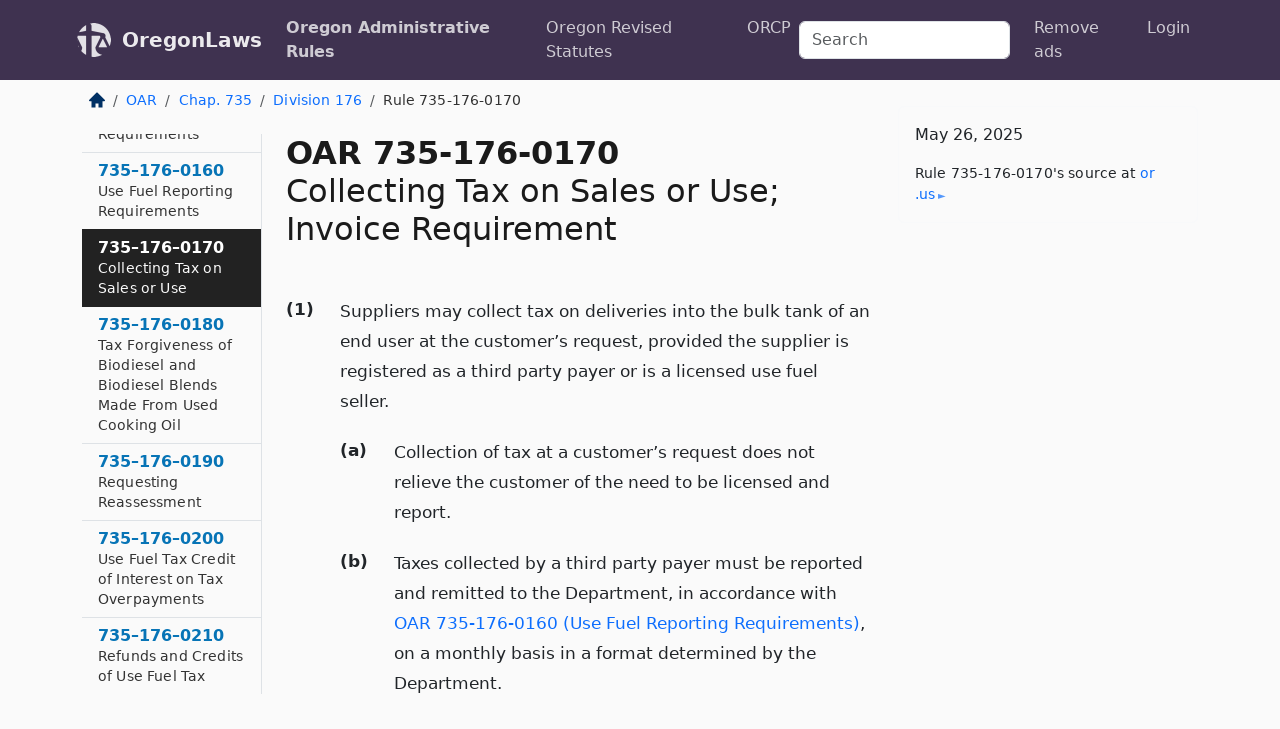

--- FILE ---
content_type: text/html; charset=utf-8
request_url: https://oregon.public.law/rules/oar_735-176-0170
body_size: 7170
content:
<!DOCTYPE html>
<html lang='en'>
<head>
<meta charset='utf-8'>
<meta content='width=device-width, initial-scale=1, shrink-to-fit=no' name='viewport'>
<meta content='ie=edge' http-equiv='x-ua-compatible'>
  <!-- Google tag (gtag.js) -->
  <script async src="https://www.googletagmanager.com/gtag/js?id=G-H4FE23NSBJ" crossorigin="anonymous"></script>
  <script>
    window.dataLayer = window.dataLayer || [];
    function gtag(){dataLayer.push(arguments);}
    gtag('js', new Date());

    gtag('config', 'G-H4FE23NSBJ');
  </script>

<!-- Metadata -->
<title>OAR 735-176-0170 – Collecting Tax on Sales or Use; Invoice Requirement</title>
<meta content='(1) Suppliers may collect tax on deliveries into the bulk tank of an end user at the customer’s request, provided the supplier…' name='description'>

<link rel="canonical" href="https://oregon.public.law/rules/oar_735-176-0170">

    <!-- Twitter Meta Tags -->
    <meta name="twitter:card"        content="summary">
    <meta name="twitter:site"        content="@law_is_code">
    <meta name="twitter:title"       content="OAR 735-176-0170 – Collecting Tax on Sales or Use; Invoice Requirement">
    <meta name="twitter:description" content="(1) Suppliers may collect tax on deliveries into the bulk tank of an end user at the customer’s request, provided the supplier…">

    <!-- Facebook Meta Tags -->
    <meta property="og:type"         content="article">
    <meta property="og:url"          content="https://oregon.public.law/rules/oar_735-176-0170">
    <meta property="og:title"        content="OAR 735-176-0170 – Collecting Tax on Sales or Use; Invoice Requirement">
    <meta property="og:determiner"   content="the">
    <meta property="og:description"  content="(1) Suppliers may collect tax on deliveries into the bulk tank of an end user at the customer’s request, provided the supplier…">

    <meta property="article:author"  content="OR Sec&#39;y of State">

    <meta property="article:section" content="Department of Transportation, Driver and Motor Vehicle Services Division">

    <!-- Apple Meta Tags -->
    <meta property="og:site_name"     content="OregonLaws">

    <!-- LinkedIn Meta Tags -->
    <meta property="og:title"        content="OAR 735-176-0170 – Collecting Tax on Sales or Use; Invoice Requirement" name="title">

        <!-- Jurisdiction Icon -->

        <meta name="twitter:image"       content="https://oregon.public.law/assets/jurisdiction/oregon-c954d87af14b523b19b292236af483242aa1ca9007e0b96080fd9afcd3928858.png">
        <meta name="twitter:image:alt"   content="Oregon icon">
        
        <link rel="apple-touch-icon"     href="https://oregon.public.law/assets/jurisdiction/256x256/oregon-178e7f7dd689fa81d78879372c59764dd65e7a08331c87f39f8232d2a004a913.png" sizes="256x256" >
        <meta property="og:image"        content="https://oregon.public.law/assets/jurisdiction/256x256/oregon-178e7f7dd689fa81d78879372c59764dd65e7a08331c87f39f8232d2a004a913.png">
        <meta property="og:image:type"   content="image/png">
        <meta property="og:image:width"  content="256">
        <meta property="og:image:height" content="256">
        <meta property="og:image:alt"    content="Oregon icon">

<!-- CSS -->
<link rel="stylesheet" href="/assets/themes/oregon-92aca0990a7ed77f24fd328193eb539293a089948a57c02403d75ac7eafe8316.css">
<!-- Favicons -->
<!-- Platform-independent .ico -->
<link rel="icon" type="image/x-icon" href="/assets/favicon/favicon-1971bb419bcff8b826acfc6d31b7bcdaa84e2b889fb346f139d81d504e21301c.ico">
<!-- Generic Favicon -->
<link rel="icon" type="image/png" href="/assets/favicon/favicon-196x196-1a89cdc4f55cce907983623a3705b278153a4a7c3f4e937224c2f68263cdf079.png" sizes="196x196">
<!-- Apple -->
<link rel="icon" type="image/png" href="/assets/favicon/apple-touch-icon-152x152-34df06b5e2e93efe4b77219bb2f7c625e82b95f0bdadc5b066ec667d56fd329d.png" sizes="196x196">
<!-- Microsoft favicons -->
<meta content='#FFFFFF' name='msapplication-TileColor'>
<meta content='https://california.public.law/assets/favicon/mstile-144x144-1ff51a60a42438151b0aa8d2b8ecdaa867d9af9ede744983626c8263eb9051c5.png' name='msapplication-TileImage'>
<meta content='https://california.public.law/assets/favicon/mstile-310x150-ae54f5e235f629e5bbc1b3787980a0a0c790ccaaf7e6153f46e35480b9460a78.png' name='msapplication-wide310x150logo'>
<meta content='https://california.public.law/assets/favicon/mstile-310x310-c954d87af14b523b19b292236af483242aa1ca9007e0b96080fd9afcd3928858.png' name='msapplication-square310x310logo'>

<!-- Structured Data -->


  <script type="text/javascript" 
          async="async" 
          data-noptimize="1" 
          data-cfasync="false" 
          src="//scripts.pubnation.com/tags/94287298-70cd-4370-b788-e4f2e9fa8c06.js">
  </script>

</head>



<body data-environment="production" data-parent-path="/rules/oar_chapter_735_division_176" data-revision-ruby="2.2.29" data-revision-ts="2.1.14" data-sentry-dsn-javascript="https://bab07efcc3f7485259f5baf1f2b14d4b@o118555.ingest.us.sentry.io/4509024199901184" data-statute-number="735-176-0170">

<!-- Logo and Navbar -->
<nav class='navbar navbar-expand-lg navbar-dark d-print-none' id='top-navbar'>
<div class='container'>
<a class='navbar-brand' href='https://oregon.public.law'>
<img alt="Public.Law logo" height="34" width="34" src="/assets/logo/logo-white-on-transparent-68px-8727330fcdef91e245320acd7eb218bf7c3fc280a9ac48873293e89c65f1557a.png">
</a>
<a class='navbar-brand' href='https://oregon.public.law'>
OregonLaws
</a>
<button aria-controls='navbarSupportedContent' aria-expanded='false' aria-label='Toggle navigation' class='navbar-toggler' data-bs-target='#navbarSupportedContent' data-bs-toggle='collapse' type='button'>
<span class='navbar-toggler-icon'></span>
</button>
<div class='collapse navbar-collapse' id='navbarSupportedContent'>
<ul class='navbar-nav me-auto'>
<li class='nav-item active'>
<a class='nav-link' href='/rules'>Oregon Administrative Rules</a>
</li>
<li class='nav-item'>
<a class='nav-link' href='/statutes'>Oregon Revised Statutes</a>
</li>
<!-- Hack to add the ORCP if this is the Oregon site -->
<li class='nav-item'>
<a class='nav-link' href='/rules-of-civil-procedure'>ORCP</a>
</li>
</ul>
<!-- Small search form -->
<form class="form-inline my-2 my-lg-0 me-2" action="/search" accept-charset="UTF-8" method="get"><input type="search" name="term" id="term" value="" class="form-control mr-sm-2" placeholder="Search" aria-label="Search">
</form>
<ul class='navbar-nav me-right'>
<li class="nav-item rounded ms-1 me-1"><a class="nav-link rounded ms-1 me-1" href="https://www.public.law/pricing">Remove ads</a></li>
<li class="nav-item"><a class="nav-link" href="/users/sign_in">Login</a></li>
</ul>
</div>
</div>
</nav>

<div class='container'>
<div class='row'>
<div class='col-sm-10 col-print-12'>
<div class='d-print-none mb-4'>
  <script type="application/ld+json">
{"@context":"https://schema.org","@type":"BreadcrumbList","itemListElement":[{"@type":"ListItem","position":1,"item":"https://oregon.public.law/","name":"\u003cimg alt=\"Home\" height=\"16\" width=\"16\" src=\"/assets/home-bdfd622f0da71bdae5658d6657246217fd7f910da9dce4be94da15f81e831120.svg\"\u003e"},{"@type":"ListItem","position":2,"item":"https://oregon.public.law/rules","name":"OAR"},{"@type":"ListItem","position":3,"item":"https://oregon.public.law/rules/oar_chapter_735","name":"Chap. 735"},{"@type":"ListItem","position":4,"item":"https://oregon.public.law/rules/oar_chapter_735_division_176","name":"Division 176"},{"@type":"ListItem","position":5,"item":"https://oregon.public.law/rules/oar_735-176-0170","name":"Rule 735-176-0170"}]}
</script>

<nav aria-label="breadcrumb">
  <ol class="breadcrumb">
      <li class="breadcrumb-item">
        <a href="https://oregon.public.law/"><img alt="Home" height="16" width="16" src="/assets/home-bdfd622f0da71bdae5658d6657246217fd7f910da9dce4be94da15f81e831120.svg"></a>
      </li>
      <li class="breadcrumb-item">
        <a href="https://oregon.public.law/rules">OAR</a>
      </li>
      <li class="breadcrumb-item">
        <a href="https://oregon.public.law/rules/oar_chapter_735">Chap. 735</a>
      </li>
      <li class="breadcrumb-item">
        <a href="https://oregon.public.law/rules/oar_chapter_735_division_176">Division 176</a>
      </li>
    
      <li class="breadcrumb-item active" aria-current="page">
        Rule 735-176-0170
      </li>
  </ol>
</nav> 

</div>


<div class='row'>
<div class='col-sm order-last'>
<article>
<div id='leaf-page-title'>
<h1 id='number_and_name'>
<span class='meta-name-and-number'>
<span class='d-none d-print-inline'>

</span>
OAR 735-176-0170
</span>
<br>
<span id='name'>
Collecting Tax on Sales or Use; Invoice Requirement
</span>
</h1>
</div>

<hr class='d-none d-print-block top'>
<div id='leaf-statute-body'>
<section class="level-0 non-meta outline"><h2>(1)</h2>Suppliers may collect tax on deliveries into the bulk tank of an end user at the customer’s request, provided the supplier is registered as a third party payer or is a licensed use fuel seller.</section> <section class="level-1 non-meta outline"><h3>(a)</h3>Collection of tax at a customer’s request does not relieve the customer of the need to be licensed and report.</section> <section class="level-1 non-meta outline"><h3>(b)</h3>Taxes collected by a third party payer must be reported and remitted to the Department, in accordance with <a href="/rules/oar_735-176-0160">OAR 735-176-0160 (Use Fuel Reporting Requirements)</a>, on a monthly basis in a format determined by the Department.</section> <section class="level-1 non-meta outline"><h3>(c)</h3>The 4% credit available to use fuel sellers is not applicable to bulk fuel sales.</section> <section class="level-0 non-meta outline"><h2>(2)</h2>Persons who sell fuel and place it into the fuel tank of motor vehicles, except for sellers at non-retail facilities as defined in <a href="/statutes/ors_319.520">ORS 319.520 (Definitions for ORS 319.510 to 319.880)</a>(11), shall collect the Oregon tax at the time of sale except for sales into:</section> <section class="level-1 non-meta outline"><h3>(a)</h3>Vehicles enrolled in Oregon’s weight-mile tax program or operating on a valid temporary pass;</section> <section class="level-1 non-meta outline"><h3>(b)</h3>Vehicles displaying a valid use fuel vehicle emblem issued by the Department;</section> <section class="level-1 non-meta outline"><h3>(c)</h3>Vehicles displaying a United States government license plate or the registration plate for state or local government owned vehicle issued registration pursuant to <a href="/statutes/ors_805.040">ORS 805.040 (Registration of government-owned vehicles)</a> or a school bus or school activity vehicle issued registration pursuant to <a href="/statutes/ors_805.050">ORS 805.050 (School buses and school activity vehicles)</a>;</section> <section class="level-1 non-meta outline"><h3>(d)</h3>Farm tractors or other agricultural implements only incidentally operated on the highway as defined in <a href="/statutes/ors_319.520">ORS 319.520 (Definitions for ORS 319.510 to 319.880)</a>(10); <strong>and</strong></section> <section class="level-1 non-meta outline"><h3>(e)</h3>Cans, barrels, or containers other than the fuel supply tank of a motor vehicle.</section> <section class="level-1 non-meta outline"><h3>(f)</h3>Vehicles displaying a valid Special Use Fuel Permit when purchasing natural gas or propane.</section> <section class="level-0 non-meta outline"><h2>(3)</h2>A seller, as defined by <a href="/statutes/ors_319.520">ORS 319.520 (Definitions for ORS 319.510 to 319.880)</a>(13)(b), who sells fuel at non-retail facilities in Oregon shall collect the tax from a purchaser whose account is owned by the seller. The non-retail seller shall include the transactions in the taxable sales report unless the seller retains written certification signed by the purchaser on forms provided by the Department that the use of the fuel is tax deferred or exempt from the tax imposed under <a href="/statutes/ors_319.530">319.530 (Imposition of tax)</a>.</section> <section class="level-1 non-meta outline"><h3>(a)</h3>“Certifies to the Seller” means the customer completes and signs the “Certification of Oregon Use Fuel Exempt Tax Status” form as provided by the Department. The seller is responsible for collecting and remitting the tax until the signed and dated exemption certificate is received from the customer. The form will contain:</section> <section class="level-2 non-meta outline"><h4>(A)</h4>The name and address of the seller;</section> <section class="level-2 non-meta outline"><h4>(B)</h4>The name, address, account number and signature of the purchaser;</section> <section class="level-2 non-meta outline"><h4>(C)</h4>The reason that the use fuel tax should not be collected by the seller;</section> <section class="level-2 non-meta outline"><h4>(D)</h4>A list of vehicles and equipment;</section> <section class="level-2 non-meta outline"><h4>(E)</h4>A statement from the purchaser that for all use fuel purchased at Oregon non-retail facilities on account with the seller, such fuel will be used only for purposes that are tax deferred or exempt from use fuel taxation under <a href="/statutes/ors_319.510">ORS 319.510 (Short title)</a> through <a href="/statutes/ors_319.880">319.880 (Disposition of moneys)</a>.</section> <section class="level-1 non-meta outline"><h3>(b)</h3>A seller may not sell use fuel without the tax until a valid exemption certificate is completed, signed and returned to the seller; <strong>and</strong></section> <section class="level-1 non-meta outline"><h3>(c)</h3>The customer provides the identifying information for each cardlock card to qualify the tax deferred status. The card issuer shall list the card number assigned to the vehicle or equipment when qualified for ex-tax purchases.</section> <section class="level-0 non-meta outline"><h2>(4)</h2>Sellers, as defined by <a href="/statutes/ors_319.520">ORS 319.520 (Definitions for ORS 319.510 to 319.880)</a>(13), who do not operate non-retail facilities in Oregon but who own the accounts of purchasers who purchase fuel at Oregon non-retail facilities, must be licensed with the Department and are required to comply with all of the provisions of <a href="/statutes/ors_319.510">319.510 (Short title)</a> through <a href="/statutes/ors_319.880">319.880 (Disposition of moneys)</a> and this rule.</section> <section class="level-0 non-meta outline"><h2>(5)</h2>A seller, as defined by <a href="/statutes/ors_319.520">ORS 319.520 (Definitions for ORS 319.510 to 319.880)</a>(13), who sells at non-retail facilities in Oregon and does not collect the tax from a purchaser whose account is not owned by the seller, must provide, upon request of the Department, the purchaser’s account number and the name and address of the non-retail seller who owns the account.</section> <section class="level-0 non-meta outline"><h2>(6)</h2>Use fuel invoices shall contain:</section> <section class="level-1 non-meta outline"><h3>(a)</h3>The seller’s name and address,</section> <section class="level-1 non-meta outline"><h3>(b)</h3>The purchaser’s name and address,</section> <section class="level-1 non-meta outline"><h3>(c)</h3>The full date of sale,</section> <section class="level-1 non-meta outline"><h3>(d)</h3>The fuel type and number of gallons purchased,</section> <section class="level-1 non-meta outline"><h3>(e)</h3>The amount of Oregon fuel tax included in the purchase price, or</section> <section class="level-1 non-meta outline"><h3>(f)</h3>If the Oregon fuel tax is not included, the reason for the ex-tax sale:</section> <section class="level-2 non-meta outline"><h4>(A)</h4>Base jurisdiction and license plate number of vehicle enrolled in the weight-mile tax program or temporary pass number.</section> <section class="level-2 non-meta outline"><h4>(B)</h4>Use Fuel User Emblem number.</section> <section class="level-2 non-meta outline"><h4>(C)</h4>US Government plate number, State or local government agency plate number.</section> <section class="level-2 non-meta outline"><h4>(D)</h4>Description of the vehicle or equipment if unlicensed.</section> <section class="level-2 non-meta outline"><h4>(E)</h4>Description of the container if not placed into a fuel supply tank of a vehicle or equipment.</section> <section class="level-2 non-meta outline"><h4>(F)</h4>Special User Permit number when purchasing propane or natural gas.</section>

<div class='d-print-none mt-5'>
<hr style='width: 33%; margin-left: 0;'>
<p class='small' style='line-height: 1.4em; letter-spacing: 0.01rem;'>
<cite>
<i>Source:</i>
<i>Rule 735-176-0170 — Collecting Tax on Sales or Use; Invoice Requirement</i>,<code> <a id="footer-source-link" rel="nofollow" href="https://secure.sos.state.or.us/oard/view.action?ruleNumber=735-176-0170">https://secure.&shy;sos.&shy;state.&shy;or.&shy;us/oard/view.&shy;action?ruleNumber=735-176-0170</a></code> (accessed May 26, 2025).
</cite>
</p>
</div>

</div>
</article>
</div>
<div class='col-sm-3 order-first d-none d-md-block d-print-none'>
<main class='sticky-top'>
<div class='d-flex flex-column align-items-stretch'>
<div class='list-group list-group-flush scrollarea border-end' id='sibling-nav'>
<a class='list-group-item list-group-item-action' href='oar_735-176-0100' id='n735-176-0100'>735–176–0100<br><span class='name'>Definitions</span></a>
<a class='list-group-item list-group-item-action' href='oar_735-176-0110' id='n735-176-0110'>735–176–0110<br><span class='name'>Use Fuel Record Keeping Requirements</span></a>
<a class='list-group-item list-group-item-action' href='oar_735-176-0120' id='n735-176-0120'>735–176–0120<br><span class='name'>Use Fuel Seller Licensing Requirements</span></a>
<a class='list-group-item list-group-item-action' href='oar_735-176-0130' id='n735-176-0130'>735–176–0130<br><span class='name'>Bulk Distributor Registration Requirements</span></a>
<a class='list-group-item list-group-item-action' href='oar_735-176-0140' id='n735-176-0140'>735–176–0140<br><span class='name'>Use Fuel User Licensing Requirements</span></a>
<a class='list-group-item list-group-item-action' href='oar_735-176-0150' id='n735-176-0150'>735–176–0150<br><span class='name'>Special Use Fuel Permit Requirements</span></a>
<a class='list-group-item list-group-item-action' href='oar_735-176-0160' id='n735-176-0160'>735–176–0160<br><span class='name'>Use Fuel Reporting Requirements</span></a>
<a class='list-group-item list-group-item-action' href='oar_735-176-0170' id='n735-176-0170'>735–176–0170<br><span class='name'>Collecting Tax on Sales or Use</span></a>
<a class='list-group-item list-group-item-action' href='oar_735-176-0180' id='n735-176-0180'>735–176–0180<br><span class='name'>Tax Forgiveness of Biodiesel and Biodiesel Blends Made From Used Cooking Oil</span></a>
<a class='list-group-item list-group-item-action' href='oar_735-176-0190' id='n735-176-0190'>735–176–0190<br><span class='name'>Requesting Reassessment</span></a>
<a class='list-group-item list-group-item-action' href='oar_735-176-0200' id='n735-176-0200'>735–176–0200<br><span class='name'>Use Fuel Tax Credit of Interest on Tax Overpayments</span></a>
<a class='list-group-item list-group-item-action' href='oar_735-176-0210' id='n735-176-0210'>735–176–0210<br><span class='name'>Refunds and Credits of Use Fuel Tax</span></a>

</div>
</div>
</main>
</div>

</div>

</div>
<div class='col-sm-2 d-print-none d-none d-lg-block'>
<!-- Right Side Bar -->
<div class='card border-light mb-1 mt-3'>
<div class='card-body'>
<p class='card-text'>
May 26, 2025
</p>
<p class='card-text small' style='line-height: 1.5em; letter-spacing: 0.01rem'>
<cite>
Rule 735-176-0170's source at
<a class="source-link external" rel="nofollow" href="https://secure.sos.state.or.us/oard/view.action?ruleNumber=735-176-0170">or​.us</a>
</cite>
</p>
</div>
</div>






</div>
</div>
<hr class='bottom'>
<footer>
<div class='d-print-none'>
<div class='row'>
<div class='col-sm-3' id='stay-connected'>
<h2>Stay Connected</h2>
<p>
Join thousands of people who receive monthly site updates.
</p>
<p>
<a class='btn btn-primary' href='https://eepurl.com/dqx2dj' id='temp-subscribe' role='button'>Subscribe</a>
</p>
<p id='social-icons'>
<a href="https://www.instagram.com/law.is.code/"><img alt="Instagram" loading="lazy" decoding="async" height="50" width="50" src="/assets/social/instagram-logo-840401f66d7e41fb9696f8e077c49b550e669a1a613e2612a7ba18aa2c53776d.svg"></a>
<a href="https://www.facebook.com/PublicDotLaw"><img alt="Facebook" loading="lazy" decoding="async" height="50" width="50" src="/assets/social/facebook-logo-button-a44d2115afa1417c74235fd98657a42b6602af1b47332364fa6627a80e5a61ff.svg"></a>
<a href="https://twitter.com/law_is_code"><img alt="Twitter" loading="lazy" decoding="async" height="50" width="50" src="/assets/social/twitter-logo-button-39f7c16ed398ca50006cd9a20dc33da44f7110bc26dbe7ec8980cbd9fc44cdc6.svg"></a>
<a href="https://github.com/public-law/"><img alt="Our GitHub Page" loading="lazy" decoding="async" height="50" width="50" src="/assets/social/github-logo-b4302181192a1d29bb4b020699926827cea1717d423541ad0ec8b318cda6ff97.svg"></a>
</p>
</div>
<div class='col-sm-4'>
<h2>Get Legal Help</h2>
<p class='mb-4'>
The <a class="external" href="https://www.osbar.org/index.html">Oregon State Bar</a> runs a service for finding
an attorney in good standing. Initial consultations
are usually free or discounted: <a class="external" href="https://www.osbar.org/public/ris/">Lawyer Referral Service</a>
</p>
<h2>Committed to Public Service</h2>
<p>
We will always provide free access to the current law. In addition,
<a href='https://blog.public.law/automatic-upgrade-for-non-profit-educational-and-govt-users/'>we provide special support</a>
for non-profit, educational, and government users. Through social
entre­pre­neurship, we’re lowering the cost of legal services and
increasing citizen access.
</p>
</div>
<div class='col-sm-5'>
<nav>
<h2>Navigate</h2>
<div class='row'>
<div class='col-sm-4'>
<ul class='compact'>
<li class='mb-2'><a href="https://www.public.law/legal-help-services">Find a Lawyer</a></li>
<li class='mb-2'><a href="https://blog.public.law">Blog</a></li>
<li class='mb-2'><a href="https://www.public.law/about-us">About Us</a></li>
<li class='mb-2'><a href="https://www.public.law/api-info">API</a></li>
<li class='mb-2'><a href="https://www.public.law/contact-us">Contact Us</a></li>
<li class='mb-2'><a href="https://www.public.law/blog">Reports</a></li>
<li class='mb-2'><a href="https://www.public.law/sources">Secondary Sources</a></li>
<li class='mb-2'><a href="https://www.public.law/privacy-policy">Privacy Policy</a></li>
</ul>
</div>
<div class='col-sm-8'>
<table class='table table-sm table-borderless table-light'>
<tbody>
<tr>
<th>California:</th>
<td><a href="https://california.public.law/codes">Codes</a></td>
</tr>
<tr>
<th>Colorado:</th>
<td><a href="https://colorado.public.law/statutes">C.R.S.</a></td>
</tr>
<tr>
<th>Florida:</th>
<td><a href="https://florida.public.law/statutes">Statutes</a></td>
</tr>
<tr>
<th>Nevada:</th>
<td><a href="https://nevada.public.law/statutes">NRS</a></td>
</tr>
<tr>
<th>New York:</th>
<td><a href="https://newyork.public.law/laws">Laws</a></td>
</tr>
<tr>
<th>Oregon:</th>
<td><a href="https://oregon.public.law/rules">OAR</a>, <a href="https://oregon.public.law/statutes">ORS</a></td>
</tr>
<tr>
<th>Texas:</th>
<td><a href="https://texas.public.law/statutes">Statutes</a></td>
</tr>
<tr>
<th>World:</th>
<td><a href="https://www.public.law/world/rome_statute">Rome Statute</a>, <a href="https://www.public.law/dictionary">International Dictionary</a></td>
</tr>
</tbody>
</table>
</div>
</div>
</nav>
</div>
</div>

</div>
<div class='d-none d-print-block'>
<p class='small'>
<i>Location:</i>
<code>https://oregon.public.law/rules/oar_735-176-0170</code>
</p>
<p class='small'>
<i>Original Source:</i>
<i>Rule 735-176-0170 — Collecting Tax on Sales or Use; Invoice Requirement</i>,
<code>https://secure.&shy;sos.&shy;state.&shy;or.&shy;us/oard/view.&shy;action?ruleNumber=735-176-0170</code>
(last ac&shy;cessed May 10, 2025).
</p>

</div>
</footer>

<!-- Modal -->
<div class="modal fade" id="intentionallyBlankModal" tabindex="-1" aria-labelledby="intentionallyBlankModalLabel" aria-hidden="true">
    <div class="modal-dialog modal-dialog-centered">
      <div class="modal-content">
        <div class="modal-header">
          <h5 class="modal-title" id="intentionallyBlankModalLabel">Blank Outline Levels</h5>
          <button type="button" class="close" data-bs-dismiss="modal" aria-label="Close">
            <span aria-hidden="true">&times;</span>
          </button>
        </div>
        <div class="modal-body">
          <p>
          The legislature occasionally skips outline levels.
          For example:
          </p>

<pre>(3) A person may apply [...]
(4)(a) A person petitioning for relief [...]</pre>

          <p>
            In this example, <strong>(3)</strong>, <strong>(4)</strong>,
            and <strong>(4)(a)</strong> are all outline levels, but 
            <strong>(4)</strong> was
            omitted by its authors. It's only implied. This presents an
            interesting challenge when laying out the text. We've
            decided to display a blank section with this note, in order
            to aide readability.
          </p>

          <div class="alert alert-info" role="alert">
            <strong>Trust but verify.</strong>
              <cite>
                <a class="source-link external" rel="nofollow" href="https://secure.sos.state.or.us/oard/view.action?ruleNumber=735-176-0170">Here is the original source for rule 735-176-0170</a>
              </cite>
          </div>

          <p>
            Do you have an opinion about this solution?
            <a href="https://www.public.law/contact-us">Drop us a line.</a>
          </p>
        </div>
        <div class="modal-footer">
          <button type="button" class="btn btn-primary" data-bs-dismiss="modal">Close</button>
        </div>
      </div>
    </div>
  </div>

</div>
    <script src="https://js.sentry-cdn.com/bab07efcc3f7485259f5baf1f2b14d4b.min.js" crossorigin="anonymous"></script>

<script src="/assets/application-8807a6c505c369ecf132761755ed2343e2aa03aad8dedd9e32a7ca33c042fd94.js" type="module"></script>
</body>

</html>
